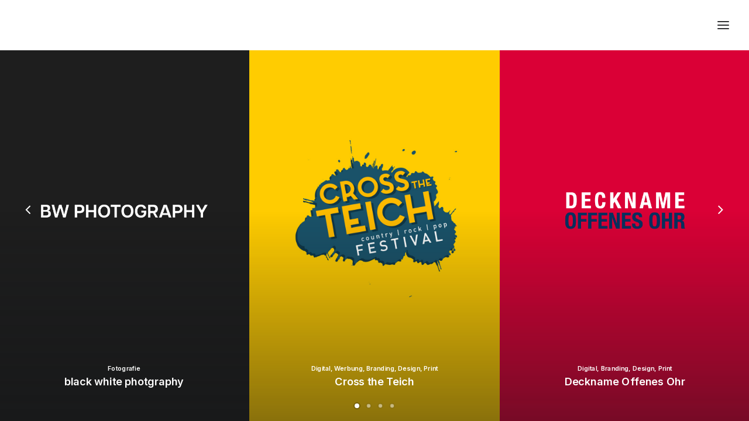

--- FILE ---
content_type: text/html; charset=UTF-8
request_url: https://dombrovsky.de/
body_size: 16002
content:
<!DOCTYPE html>
<html class="no-touch" lang="de" xmlns="http://www.w3.org/1999/xhtml">
<head>
<meta http-equiv="Content-Type" content="text/html; charset=UTF-8">
<meta name="viewport" content="width=device-width, initial-scale=1">
<link rel="profile" href="http://gmpg.org/xfn/11">
<link rel="pingback" href="https://dombrovsky.de/xmlrpc.php">
<title>dombrovsky portfolio</title>
<meta name='robots' content='max-image-preview:large' />
<meta name="dlm-version" content="5.1.4"><link rel='dns-prefetch' href='//fonts.googleapis.com' />
<link rel="alternate" type="application/rss+xml" title="dombrovsky portfolio &raquo; Feed" href="https://dombrovsky.de/feed/" />
<link rel="alternate" type="application/rss+xml" title="dombrovsky portfolio &raquo; Kommentar-Feed" href="https://dombrovsky.de/comments/feed/" />
<link rel="alternate" title="oEmbed (JSON)" type="application/json+oembed" href="https://dombrovsky.de/wp-json/oembed/1.0/embed?url=https%3A%2F%2Fdombrovsky.de%2F" />
<link rel="alternate" title="oEmbed (XML)" type="text/xml+oembed" href="https://dombrovsky.de/wp-json/oembed/1.0/embed?url=https%3A%2F%2Fdombrovsky.de%2F&#038;format=xml" />
<style id='wp-img-auto-sizes-contain-inline-css' type='text/css'>
img:is([sizes=auto i],[sizes^="auto," i]){contain-intrinsic-size:3000px 1500px}
/*# sourceURL=wp-img-auto-sizes-contain-inline-css */
</style>
<link rel='stylesheet' id='layerslider-css' href='https://dombrovsky.de/wp-content/plugins/LayerSlider/assets/static/layerslider/css/layerslider.css?ver=6.11.7' type='text/css' media='all' />
<style id='wp-emoji-styles-inline-css' type='text/css'>

	img.wp-smiley, img.emoji {
		display: inline !important;
		border: none !important;
		box-shadow: none !important;
		height: 1em !important;
		width: 1em !important;
		margin: 0 0.07em !important;
		vertical-align: -0.1em !important;
		background: none !important;
		padding: 0 !important;
	}
/*# sourceURL=wp-emoji-styles-inline-css */
</style>
<style id='wp-block-library-inline-css' type='text/css'>
:root{--wp-block-synced-color:#7a00df;--wp-block-synced-color--rgb:122,0,223;--wp-bound-block-color:var(--wp-block-synced-color);--wp-editor-canvas-background:#ddd;--wp-admin-theme-color:#007cba;--wp-admin-theme-color--rgb:0,124,186;--wp-admin-theme-color-darker-10:#006ba1;--wp-admin-theme-color-darker-10--rgb:0,107,160.5;--wp-admin-theme-color-darker-20:#005a87;--wp-admin-theme-color-darker-20--rgb:0,90,135;--wp-admin-border-width-focus:2px}@media (min-resolution:192dpi){:root{--wp-admin-border-width-focus:1.5px}}.wp-element-button{cursor:pointer}:root .has-very-light-gray-background-color{background-color:#eee}:root .has-very-dark-gray-background-color{background-color:#313131}:root .has-very-light-gray-color{color:#eee}:root .has-very-dark-gray-color{color:#313131}:root .has-vivid-green-cyan-to-vivid-cyan-blue-gradient-background{background:linear-gradient(135deg,#00d084,#0693e3)}:root .has-purple-crush-gradient-background{background:linear-gradient(135deg,#34e2e4,#4721fb 50%,#ab1dfe)}:root .has-hazy-dawn-gradient-background{background:linear-gradient(135deg,#faaca8,#dad0ec)}:root .has-subdued-olive-gradient-background{background:linear-gradient(135deg,#fafae1,#67a671)}:root .has-atomic-cream-gradient-background{background:linear-gradient(135deg,#fdd79a,#004a59)}:root .has-nightshade-gradient-background{background:linear-gradient(135deg,#330968,#31cdcf)}:root .has-midnight-gradient-background{background:linear-gradient(135deg,#020381,#2874fc)}:root{--wp--preset--font-size--normal:16px;--wp--preset--font-size--huge:42px}.has-regular-font-size{font-size:1em}.has-larger-font-size{font-size:2.625em}.has-normal-font-size{font-size:var(--wp--preset--font-size--normal)}.has-huge-font-size{font-size:var(--wp--preset--font-size--huge)}.has-text-align-center{text-align:center}.has-text-align-left{text-align:left}.has-text-align-right{text-align:right}.has-fit-text{white-space:nowrap!important}#end-resizable-editor-section{display:none}.aligncenter{clear:both}.items-justified-left{justify-content:flex-start}.items-justified-center{justify-content:center}.items-justified-right{justify-content:flex-end}.items-justified-space-between{justify-content:space-between}.screen-reader-text{border:0;clip-path:inset(50%);height:1px;margin:-1px;overflow:hidden;padding:0;position:absolute;width:1px;word-wrap:normal!important}.screen-reader-text:focus{background-color:#ddd;clip-path:none;color:#444;display:block;font-size:1em;height:auto;left:5px;line-height:normal;padding:15px 23px 14px;text-decoration:none;top:5px;width:auto;z-index:100000}html :where(.has-border-color){border-style:solid}html :where([style*=border-top-color]){border-top-style:solid}html :where([style*=border-right-color]){border-right-style:solid}html :where([style*=border-bottom-color]){border-bottom-style:solid}html :where([style*=border-left-color]){border-left-style:solid}html :where([style*=border-width]){border-style:solid}html :where([style*=border-top-width]){border-top-style:solid}html :where([style*=border-right-width]){border-right-style:solid}html :where([style*=border-bottom-width]){border-bottom-style:solid}html :where([style*=border-left-width]){border-left-style:solid}html :where(img[class*=wp-image-]){height:auto;max-width:100%}:where(figure){margin:0 0 1em}html :where(.is-position-sticky){--wp-admin--admin-bar--position-offset:var(--wp-admin--admin-bar--height,0px)}@media screen and (max-width:600px){html :where(.is-position-sticky){--wp-admin--admin-bar--position-offset:0px}}

/*# sourceURL=wp-block-library-inline-css */
</style><style id='global-styles-inline-css' type='text/css'>
:root{--wp--preset--aspect-ratio--square: 1;--wp--preset--aspect-ratio--4-3: 4/3;--wp--preset--aspect-ratio--3-4: 3/4;--wp--preset--aspect-ratio--3-2: 3/2;--wp--preset--aspect-ratio--2-3: 2/3;--wp--preset--aspect-ratio--16-9: 16/9;--wp--preset--aspect-ratio--9-16: 9/16;--wp--preset--color--black: #000000;--wp--preset--color--cyan-bluish-gray: #abb8c3;--wp--preset--color--white: #ffffff;--wp--preset--color--pale-pink: #f78da7;--wp--preset--color--vivid-red: #cf2e2e;--wp--preset--color--luminous-vivid-orange: #ff6900;--wp--preset--color--luminous-vivid-amber: #fcb900;--wp--preset--color--light-green-cyan: #7bdcb5;--wp--preset--color--vivid-green-cyan: #00d084;--wp--preset--color--pale-cyan-blue: #8ed1fc;--wp--preset--color--vivid-cyan-blue: #0693e3;--wp--preset--color--vivid-purple: #9b51e0;--wp--preset--gradient--vivid-cyan-blue-to-vivid-purple: linear-gradient(135deg,rgb(6,147,227) 0%,rgb(155,81,224) 100%);--wp--preset--gradient--light-green-cyan-to-vivid-green-cyan: linear-gradient(135deg,rgb(122,220,180) 0%,rgb(0,208,130) 100%);--wp--preset--gradient--luminous-vivid-amber-to-luminous-vivid-orange: linear-gradient(135deg,rgb(252,185,0) 0%,rgb(255,105,0) 100%);--wp--preset--gradient--luminous-vivid-orange-to-vivid-red: linear-gradient(135deg,rgb(255,105,0) 0%,rgb(207,46,46) 100%);--wp--preset--gradient--very-light-gray-to-cyan-bluish-gray: linear-gradient(135deg,rgb(238,238,238) 0%,rgb(169,184,195) 100%);--wp--preset--gradient--cool-to-warm-spectrum: linear-gradient(135deg,rgb(74,234,220) 0%,rgb(151,120,209) 20%,rgb(207,42,186) 40%,rgb(238,44,130) 60%,rgb(251,105,98) 80%,rgb(254,248,76) 100%);--wp--preset--gradient--blush-light-purple: linear-gradient(135deg,rgb(255,206,236) 0%,rgb(152,150,240) 100%);--wp--preset--gradient--blush-bordeaux: linear-gradient(135deg,rgb(254,205,165) 0%,rgb(254,45,45) 50%,rgb(107,0,62) 100%);--wp--preset--gradient--luminous-dusk: linear-gradient(135deg,rgb(255,203,112) 0%,rgb(199,81,192) 50%,rgb(65,88,208) 100%);--wp--preset--gradient--pale-ocean: linear-gradient(135deg,rgb(255,245,203) 0%,rgb(182,227,212) 50%,rgb(51,167,181) 100%);--wp--preset--gradient--electric-grass: linear-gradient(135deg,rgb(202,248,128) 0%,rgb(113,206,126) 100%);--wp--preset--gradient--midnight: linear-gradient(135deg,rgb(2,3,129) 0%,rgb(40,116,252) 100%);--wp--preset--font-size--small: 13px;--wp--preset--font-size--medium: 20px;--wp--preset--font-size--large: 36px;--wp--preset--font-size--x-large: 42px;--wp--preset--spacing--20: 0.44rem;--wp--preset--spacing--30: 0.67rem;--wp--preset--spacing--40: 1rem;--wp--preset--spacing--50: 1.5rem;--wp--preset--spacing--60: 2.25rem;--wp--preset--spacing--70: 3.38rem;--wp--preset--spacing--80: 5.06rem;--wp--preset--shadow--natural: 6px 6px 9px rgba(0, 0, 0, 0.2);--wp--preset--shadow--deep: 12px 12px 50px rgba(0, 0, 0, 0.4);--wp--preset--shadow--sharp: 6px 6px 0px rgba(0, 0, 0, 0.2);--wp--preset--shadow--outlined: 6px 6px 0px -3px rgb(255, 255, 255), 6px 6px rgb(0, 0, 0);--wp--preset--shadow--crisp: 6px 6px 0px rgb(0, 0, 0);}:where(.is-layout-flex){gap: 0.5em;}:where(.is-layout-grid){gap: 0.5em;}body .is-layout-flex{display: flex;}.is-layout-flex{flex-wrap: wrap;align-items: center;}.is-layout-flex > :is(*, div){margin: 0;}body .is-layout-grid{display: grid;}.is-layout-grid > :is(*, div){margin: 0;}:where(.wp-block-columns.is-layout-flex){gap: 2em;}:where(.wp-block-columns.is-layout-grid){gap: 2em;}:where(.wp-block-post-template.is-layout-flex){gap: 1.25em;}:where(.wp-block-post-template.is-layout-grid){gap: 1.25em;}.has-black-color{color: var(--wp--preset--color--black) !important;}.has-cyan-bluish-gray-color{color: var(--wp--preset--color--cyan-bluish-gray) !important;}.has-white-color{color: var(--wp--preset--color--white) !important;}.has-pale-pink-color{color: var(--wp--preset--color--pale-pink) !important;}.has-vivid-red-color{color: var(--wp--preset--color--vivid-red) !important;}.has-luminous-vivid-orange-color{color: var(--wp--preset--color--luminous-vivid-orange) !important;}.has-luminous-vivid-amber-color{color: var(--wp--preset--color--luminous-vivid-amber) !important;}.has-light-green-cyan-color{color: var(--wp--preset--color--light-green-cyan) !important;}.has-vivid-green-cyan-color{color: var(--wp--preset--color--vivid-green-cyan) !important;}.has-pale-cyan-blue-color{color: var(--wp--preset--color--pale-cyan-blue) !important;}.has-vivid-cyan-blue-color{color: var(--wp--preset--color--vivid-cyan-blue) !important;}.has-vivid-purple-color{color: var(--wp--preset--color--vivid-purple) !important;}.has-black-background-color{background-color: var(--wp--preset--color--black) !important;}.has-cyan-bluish-gray-background-color{background-color: var(--wp--preset--color--cyan-bluish-gray) !important;}.has-white-background-color{background-color: var(--wp--preset--color--white) !important;}.has-pale-pink-background-color{background-color: var(--wp--preset--color--pale-pink) !important;}.has-vivid-red-background-color{background-color: var(--wp--preset--color--vivid-red) !important;}.has-luminous-vivid-orange-background-color{background-color: var(--wp--preset--color--luminous-vivid-orange) !important;}.has-luminous-vivid-amber-background-color{background-color: var(--wp--preset--color--luminous-vivid-amber) !important;}.has-light-green-cyan-background-color{background-color: var(--wp--preset--color--light-green-cyan) !important;}.has-vivid-green-cyan-background-color{background-color: var(--wp--preset--color--vivid-green-cyan) !important;}.has-pale-cyan-blue-background-color{background-color: var(--wp--preset--color--pale-cyan-blue) !important;}.has-vivid-cyan-blue-background-color{background-color: var(--wp--preset--color--vivid-cyan-blue) !important;}.has-vivid-purple-background-color{background-color: var(--wp--preset--color--vivid-purple) !important;}.has-black-border-color{border-color: var(--wp--preset--color--black) !important;}.has-cyan-bluish-gray-border-color{border-color: var(--wp--preset--color--cyan-bluish-gray) !important;}.has-white-border-color{border-color: var(--wp--preset--color--white) !important;}.has-pale-pink-border-color{border-color: var(--wp--preset--color--pale-pink) !important;}.has-vivid-red-border-color{border-color: var(--wp--preset--color--vivid-red) !important;}.has-luminous-vivid-orange-border-color{border-color: var(--wp--preset--color--luminous-vivid-orange) !important;}.has-luminous-vivid-amber-border-color{border-color: var(--wp--preset--color--luminous-vivid-amber) !important;}.has-light-green-cyan-border-color{border-color: var(--wp--preset--color--light-green-cyan) !important;}.has-vivid-green-cyan-border-color{border-color: var(--wp--preset--color--vivid-green-cyan) !important;}.has-pale-cyan-blue-border-color{border-color: var(--wp--preset--color--pale-cyan-blue) !important;}.has-vivid-cyan-blue-border-color{border-color: var(--wp--preset--color--vivid-cyan-blue) !important;}.has-vivid-purple-border-color{border-color: var(--wp--preset--color--vivid-purple) !important;}.has-vivid-cyan-blue-to-vivid-purple-gradient-background{background: var(--wp--preset--gradient--vivid-cyan-blue-to-vivid-purple) !important;}.has-light-green-cyan-to-vivid-green-cyan-gradient-background{background: var(--wp--preset--gradient--light-green-cyan-to-vivid-green-cyan) !important;}.has-luminous-vivid-amber-to-luminous-vivid-orange-gradient-background{background: var(--wp--preset--gradient--luminous-vivid-amber-to-luminous-vivid-orange) !important;}.has-luminous-vivid-orange-to-vivid-red-gradient-background{background: var(--wp--preset--gradient--luminous-vivid-orange-to-vivid-red) !important;}.has-very-light-gray-to-cyan-bluish-gray-gradient-background{background: var(--wp--preset--gradient--very-light-gray-to-cyan-bluish-gray) !important;}.has-cool-to-warm-spectrum-gradient-background{background: var(--wp--preset--gradient--cool-to-warm-spectrum) !important;}.has-blush-light-purple-gradient-background{background: var(--wp--preset--gradient--blush-light-purple) !important;}.has-blush-bordeaux-gradient-background{background: var(--wp--preset--gradient--blush-bordeaux) !important;}.has-luminous-dusk-gradient-background{background: var(--wp--preset--gradient--luminous-dusk) !important;}.has-pale-ocean-gradient-background{background: var(--wp--preset--gradient--pale-ocean) !important;}.has-electric-grass-gradient-background{background: var(--wp--preset--gradient--electric-grass) !important;}.has-midnight-gradient-background{background: var(--wp--preset--gradient--midnight) !important;}.has-small-font-size{font-size: var(--wp--preset--font-size--small) !important;}.has-medium-font-size{font-size: var(--wp--preset--font-size--medium) !important;}.has-large-font-size{font-size: var(--wp--preset--font-size--large) !important;}.has-x-large-font-size{font-size: var(--wp--preset--font-size--x-large) !important;}
/*# sourceURL=global-styles-inline-css */
</style>

<style id='classic-theme-styles-inline-css' type='text/css'>
/*! This file is auto-generated */
.wp-block-button__link{color:#fff;background-color:#32373c;border-radius:9999px;box-shadow:none;text-decoration:none;padding:calc(.667em + 2px) calc(1.333em + 2px);font-size:1.125em}.wp-block-file__button{background:#32373c;color:#fff;text-decoration:none}
/*# sourceURL=/wp-includes/css/classic-themes.min.css */
</style>
<link rel='stylesheet' id='uncodefont-google-css' href='//fonts.googleapis.com/css?family=Lora%3Aregular%2Citalic%2C700%2C700italic%7CRoboto+Condensed%3A300%2C300italic%2Cregular%2Citalic%2C700%2C700italic%7CCormorant%3A300%2C300italic%2Cregular%2Citalic%2C500%2C500italic%2C600%2C600italic%2C700%2C700italic%7CInter%3A100%2C200%2C300%2Cregular%2C500%2C600%2C700%2C800%2C900%7CDM+Sans%3Aregular%2Citalic%2C500%2C500italic%2C700%2C700italic%7CRoboto+Mono%3A100%2C200%2C300%2Cregular%2C500%2C600%2C700%2C100italic%2C200italic%2C300italic%2Citalic%2C500italic%2C600italic%2C700italic%7CJost%3A100%2C200%2C300%2Cregular%2C500%2C600%2C700%2C800%2C900%2C100italic%2C200italic%2C300italic%2Citalic%2C500italic%2C600italic%2C700italic%2C800italic%2C900italic%7CSpace+Grotesk%3A300%2Cregular%2C500%2C600%2C700%7CUrbanist%3A100%2C200%2C300%2Cregular%2C500%2C600%2C700%2C800%2C900%2C100italic%2C200italic%2C300italic%2Citalic%2C500italic%2C600italic%2C700italic%2C800italic%2C900italic&#038;subset=vietnamese%2Ccyrillic%2Clatin%2Ccyrillic-ext%2Clatin-ext%2Cgreek%2Cgreek-ext&#038;ver=2.9.4.4' type='text/css' media='all' />
<link rel='stylesheet' id='uncode-privacy-css' href='https://dombrovsky.de/wp-content/plugins/uncode-privacy/assets/css/uncode-privacy-public.css?ver=2.2.7' type='text/css' media='all' />
<link rel='stylesheet' id='uncode-style-css' href='https://dombrovsky.de/wp-content/themes/uncode/library/css/style.css?ver=1491021016' type='text/css' media='all' />
<style id='uncode-style-inline-css' type='text/css'>

@media (min-width: 960px) { .limit-width { max-width: 1200px; margin: auto;}}
body.menu-custom-padding .col-lg-0.logo-container, body.menu-custom-padding .col-lg-2.logo-container, body.menu-custom-padding .col-lg-12 .logo-container, body.menu-custom-padding .col-lg-4.logo-container { padding-top: 36px; padding-bottom: 36px; }
body.menu-custom-padding .col-lg-0.logo-container.shrinked, body.menu-custom-padding .col-lg-2.logo-container.shrinked, body.menu-custom-padding .col-lg-12 .logo-container.shrinked, body.menu-custom-padding .col-lg-4.logo-container.shrinked { padding-top: 27px; padding-bottom: 27px; }
@media (max-width: 959px) { body.menu-custom-padding .menu-container .logo-container { padding-top: 27px !important; padding-bottom: 27px !important; } }
#changer-back-color { transition: background-color 1000ms cubic-bezier(0.25, 1, 0.5, 1) !important; } #changer-back-color > div { transition: opacity 1000ms cubic-bezier(0.25, 1, 0.5, 1) !important; } body.bg-changer-init.disable-hover .main-wrapper .style-light,  body.bg-changer-init.disable-hover .main-wrapper .style-light h1,  body.bg-changer-init.disable-hover .main-wrapper .style-light h2, body.bg-changer-init.disable-hover .main-wrapper .style-light h3, body.bg-changer-init.disable-hover .main-wrapper .style-light h4, body.bg-changer-init.disable-hover .main-wrapper .style-light h5, body.bg-changer-init.disable-hover .main-wrapper .style-light h6, body.bg-changer-init.disable-hover .main-wrapper .style-light a, body.bg-changer-init.disable-hover .main-wrapper .style-dark, body.bg-changer-init.disable-hover .main-wrapper .style-dark h1, body.bg-changer-init.disable-hover .main-wrapper .style-dark h2, body.bg-changer-init.disable-hover .main-wrapper .style-dark h3, body.bg-changer-init.disable-hover .main-wrapper .style-dark h4, body.bg-changer-init.disable-hover .main-wrapper .style-dark h5, body.bg-changer-init.disable-hover .main-wrapper .style-dark h6, body.bg-changer-init.disable-hover .main-wrapper .style-dark a { transition: color 1000ms cubic-bezier(0.25, 1, 0.5, 1) !important; }
/*# sourceURL=uncode-style-inline-css */
</style>
<link rel='stylesheet' id='uncode-icons-css' href='https://dombrovsky.de/wp-content/themes/uncode/library/css/uncode-icons.css?ver=1491021016' type='text/css' media='all' />
<link rel='stylesheet' id='uncode-custom-style-css' href='https://dombrovsky.de/wp-content/themes/uncode/library/css/style-custom.css?ver=1491021016' type='text/css' media='all' />
<script type="text/javascript" src="https://dombrovsky.de/wp-includes/js/jquery/jquery.min.js?ver=3.7.1" id="jquery-core-js"></script>
<script type="text/javascript" src="https://dombrovsky.de/wp-includes/js/jquery/jquery-migrate.min.js?ver=3.4.1" id="jquery-migrate-js"></script>
<script type="text/javascript" id="layerslider-utils-js-extra">
/* <![CDATA[ */
var LS_Meta = {"v":"6.11.7","fixGSAP":"1"};
//# sourceURL=layerslider-utils-js-extra
/* ]]> */
</script>
<script type="text/javascript" src="https://dombrovsky.de/wp-content/plugins/LayerSlider/assets/static/layerslider/js/layerslider.utils.js?ver=6.11.7" id="layerslider-utils-js"></script>
<script type="text/javascript" src="https://dombrovsky.de/wp-content/plugins/LayerSlider/assets/static/layerslider/js/layerslider.kreaturamedia.jquery.js?ver=6.11.7" id="layerslider-js"></script>
<script type="text/javascript" src="https://dombrovsky.de/wp-content/plugins/LayerSlider/assets/static/layerslider/js/layerslider.transitions.js?ver=6.11.7" id="layerslider-transitions-js"></script>
<script type="text/javascript" src="/wp-content/themes/uncode/library/js/ai-uncode.js" id="uncodeAI" data-home="/" data-path="/" data-breakpoints-images="258,516,720,1032,1440,2064,2880" id="ai-uncode-js"></script>
<script type="text/javascript" id="uncode-init-js-extra">
/* <![CDATA[ */
var SiteParameters = {"days":"days","hours":"hours","minutes":"minutes","seconds":"seconds","constant_scroll":"on","scroll_speed":"12.25","parallax_factor":"0.1","loading":"Loading\u2026","slide_name":"slide","slide_footer":"footer","ajax_url":"https://dombrovsky.de/wp-admin/admin-ajax.php","nonce_adaptive_images":"39e357e202","nonce_srcset_async":"fa6158f84d","enable_debug":"","block_mobile_videos":"","is_frontend_editor":"","main_width":["1200","px"],"mobile_parallax_allowed":"","listen_for_screen_update":"1","wireframes_plugin_active":"1","sticky_elements":"on","resize_quality":"70","register_metadata":"","bg_changer_time":"1000","update_wc_fragments":"1","optimize_shortpixel_image":"","menu_mobile_offcanvas_gap":"45","custom_cursor_selector":"[href], .trigger-overlay, .owl-next, .owl-prev, .owl-dot, input[type=\"submit\"], input[type=\"checkbox\"], button[type=\"submit\"], a[class^=\"ilightbox\"], .ilightbox-thumbnail, .ilightbox-prev, .ilightbox-next, .overlay-close, .unmodal-close, .qty-inset \u003E span, .share-button li, .uncode-post-titles .tmb.tmb-click-area, .btn-link, .tmb-click-row .t-inside, .lg-outer button, .lg-thumb img, a[data-lbox], .uncode-close-offcanvas-overlay, .uncode-nav-next, .uncode-nav-prev, .uncode-nav-index","mobile_parallax_animation":"","lbox_enhanced":"","native_media_player":"","vimeoPlayerParams":"?autoplay=0","ajax_filter_key_search":"key","ajax_filter_key_unfilter":"unfilter","index_pagination_disable_scroll":"","index_pagination_scroll_to":"","uncode_wc_popup_cart_qty":"","disable_hover_hack":"","uncode_nocookie":"","menuHideOnClick":"1","smoothScroll":"on","smoothScrollDisableHover":"","smoothScrollQuery":"960","uncode_force_onepage_dots":"","uncode_smooth_scroll_safe":"","uncode_lb_add_galleries":", .gallery","uncode_lb_add_items":", .gallery .gallery-item a","uncode_prev_label":"Previous","uncode_next_label":"Next","uncode_slide_label":"Slide","uncode_share_label":"Share on %","uncode_has_ligatures":"","uncode_is_accessible":"","uncode_carousel_itemSelector":"*:not(.hidden)","uncode_adaptive":"1","ai_breakpoints":"258,516,720,1032,1440,2064,2880","uncode_limit_width":"1200px"};
//# sourceURL=uncode-init-js-extra
/* ]]> */
</script>
<script type="text/javascript" src="https://dombrovsky.de/wp-content/themes/uncode/library/js/init.js?ver=1491021016" id="uncode-init-js"></script>
<script></script><meta name="generator" content="Powered by LayerSlider 6.11.7 - Multi-Purpose, Responsive, Parallax, Mobile-Friendly Slider Plugin for WordPress." />
<!-- LayerSlider updates and docs at: https://layerslider.kreaturamedia.com -->
<link rel="https://api.w.org/" href="https://dombrovsky.de/wp-json/" /><link rel="alternate" title="JSON" type="application/json" href="https://dombrovsky.de/wp-json/wp/v2/pages/106506" /><link rel="EditURI" type="application/rsd+xml" title="RSD" href="https://dombrovsky.de/xmlrpc.php?rsd" />
<meta name="generator" content="WordPress 6.9" />
<link rel="canonical" href="https://dombrovsky.de/" />
<link rel='shortlink' href='https://dombrovsky.de/' />
<style type="text/css">.recentcomments a{display:inline !important;padding:0 !important;margin:0 !important;}</style><style data-type="vc_custom-css">/* For demo purpose remove the animation from the product since this Content Block is already used by other layouts */
#gallery-106590 .uncol {
	opacity: 1 !important;
	animation: none !important;
}</style><meta name="generator" content="Powered by Slider Revolution 6.7.38 - responsive, Mobile-Friendly Slider Plugin for WordPress with comfortable drag and drop interface." />
<link rel="icon" href="https://dombrovsky.de/wp-content/uploads/2025/10/cropped-favicon_dd-32x32.png" sizes="32x32" />
<link rel="icon" href="https://dombrovsky.de/wp-content/uploads/2025/10/cropped-favicon_dd-192x192.png" sizes="192x192" />
<link rel="apple-touch-icon" href="https://dombrovsky.de/wp-content/uploads/2025/10/cropped-favicon_dd-180x180.png" />
<meta name="msapplication-TileImage" content="https://dombrovsky.de/wp-content/uploads/2025/10/cropped-favicon_dd-270x270.png" />
<script>function setREVStartSize(e){
			//window.requestAnimationFrame(function() {
				window.RSIW = window.RSIW===undefined ? window.innerWidth : window.RSIW;
				window.RSIH = window.RSIH===undefined ? window.innerHeight : window.RSIH;
				try {
					var pw = document.getElementById(e.c).parentNode.offsetWidth,
						newh;
					pw = pw===0 || isNaN(pw) || (e.l=="fullwidth" || e.layout=="fullwidth") ? window.RSIW : pw;
					e.tabw = e.tabw===undefined ? 0 : parseInt(e.tabw);
					e.thumbw = e.thumbw===undefined ? 0 : parseInt(e.thumbw);
					e.tabh = e.tabh===undefined ? 0 : parseInt(e.tabh);
					e.thumbh = e.thumbh===undefined ? 0 : parseInt(e.thumbh);
					e.tabhide = e.tabhide===undefined ? 0 : parseInt(e.tabhide);
					e.thumbhide = e.thumbhide===undefined ? 0 : parseInt(e.thumbhide);
					e.mh = e.mh===undefined || e.mh=="" || e.mh==="auto" ? 0 : parseInt(e.mh,0);
					if(e.layout==="fullscreen" || e.l==="fullscreen")
						newh = Math.max(e.mh,window.RSIH);
					else{
						e.gw = Array.isArray(e.gw) ? e.gw : [e.gw];
						for (var i in e.rl) if (e.gw[i]===undefined || e.gw[i]===0) e.gw[i] = e.gw[i-1];
						e.gh = e.el===undefined || e.el==="" || (Array.isArray(e.el) && e.el.length==0)? e.gh : e.el;
						e.gh = Array.isArray(e.gh) ? e.gh : [e.gh];
						for (var i in e.rl) if (e.gh[i]===undefined || e.gh[i]===0) e.gh[i] = e.gh[i-1];
											
						var nl = new Array(e.rl.length),
							ix = 0,
							sl;
						e.tabw = e.tabhide>=pw ? 0 : e.tabw;
						e.thumbw = e.thumbhide>=pw ? 0 : e.thumbw;
						e.tabh = e.tabhide>=pw ? 0 : e.tabh;
						e.thumbh = e.thumbhide>=pw ? 0 : e.thumbh;
						for (var i in e.rl) nl[i] = e.rl[i]<window.RSIW ? 0 : e.rl[i];
						sl = nl[0];
						for (var i in nl) if (sl>nl[i] && nl[i]>0) { sl = nl[i]; ix=i;}
						var m = pw>(e.gw[ix]+e.tabw+e.thumbw) ? 1 : (pw-(e.tabw+e.thumbw)) / (e.gw[ix]);
						newh =  (e.gh[ix] * m) + (e.tabh + e.thumbh);
					}
					var el = document.getElementById(e.c);
					if (el!==null && el) el.style.height = newh+"px";
					el = document.getElementById(e.c+"_wrapper");
					if (el!==null && el) {
						el.style.height = newh+"px";
						el.style.display = "block";
					}
				} catch(e){
					console.log("Failure at Presize of Slider:" + e)
				}
			//});
		  };</script>
<noscript><style> .wpb_animate_when_almost_visible { opacity: 1; }</style></noscript><link rel='stylesheet' id='rs-plugin-settings-css' href='//dombrovsky.de/wp-content/plugins/revslider/sr6/assets/css/rs6.css?ver=6.7.38' type='text/css' media='all' />
<style id='rs-plugin-settings-inline-css' type='text/css'>
#rs-demo-id {}
/*# sourceURL=rs-plugin-settings-inline-css */
</style>
</head>
<body class="home wp-singular page-template-default page page-id-106506 wp-theme-uncode  style-color-wayh-bg hormenu-position-left megamenu-full-submenu header-full-width vmenu-center vmenu-top vmenu-middle menu-overlay main-center-align menu-mobile-transparent menu-custom-padding menu-sticky-mobile menu-mobile-centered menu-mobile-animated mobile-parallax-not-allowed ilb-no-bounce unreg qw-body-scroll-disabled no-qty-fx wpb-js-composer js-comp-ver-8.5 vc_responsive" data-border="0">

			<div id="vh_layout_help"></div>
		<div id="uncode-custom-cursor" class="diff-style link-only" data-cursor="" data-skin="light"><span></span><span class="title-tooltip"><span></span></span><span></span></div>
		<div id="uncode-custom-cursor-pilot" class="diff-style link-only" data-cursor="" data-skin="light"><span></span><span></span></div>
		<script type="text/javascript">UNCODE.initCursor();</script>

<div class="body-borders" data-border="0"><div class="top-border body-border-shadow"></div><div class="right-border body-border-shadow"></div><div class="bottom-border body-border-shadow"></div><div class="left-border body-border-shadow"></div><div class="top-border style-color-prif-bg"></div><div class="right-border style-color-prif-bg"></div><div class="bottom-border style-color-prif-bg"></div><div class="left-border style-color-prif-bg"></div></div>	<div class="box-wrapper">
		<div class="box-container">
		<script type="text/javascript" id="initBox">UNCODE.initBox();</script>
		<div class="menu-wrapper menu-sticky-mobile">
													<span class="menu-container-ghost-bg style-color-xsdn-bg menu-no-borders"></span>
													<div id="masthead" class="navbar menu-primary menu-light submenu-light menu-transparent menu-add-padding style-light-original single-h-padding style-light-override menu-absolute menu-with-logo">
														<div class="menu-container style-color-xsdn-bg menu-no-borders" role="banner">
															<div class="row-menu row-offcanvas">
																<div class="row-menu-inner row-brand menu-horizontal-inner"><div id="logo-container-mobile" class="col-lg-0 logo-container middle">
																		<div id="main-logo" class="navbar-header style-light">
																			<a href="https://dombrovsky.de/" class="navbar-brand" data-padding-shrink ="27" data-minheight="14" aria-label="dombrovsky portfolio"><div class="logo-image main-logo logo-skinnable" data-maxheight="14" style="height: 14px;"><img fetchpriority="high" decoding="async" src="https://dombrovsky.de/wp-content/uploads/2021/04/dombrovsky.png" alt="logo" width="950" height="150" class="img-responsive" /></div></a>
																		</div>
																	</div>
																	<div class="mmb-container"><div class="mobile-additional-icons"></div><div class="mobile-menu-button menu-button-overlay no-toggle mobile-menu-button-light lines-button trigger-overlay" data-area="menu" data-container="main-container" aria-label="Open menu" role="button" tabindex="0"><span class="lines"><span></span></span></div></div></div>
															</div></div>
													</div>
												</div><div class="overlay overlay-sequential overlay-menu" data-area="menu" data-container="main-container">
														<div class="overlay-bg style-light-bg"></div>
														<div class="main-header">
															<div class="vmenu-container menu-container style-light menu-no-arrows menu-primary menu-light submenu-light menu-transparent style-light-original single-h-padding" role="navigation" data-lenis-prevent>
																<div class="row row-parent">
																	<div class="row-inner">
																		<div class="menu-sidebar main-menu-container">
																			<div class="navbar-main">
																				<div class="menu-sidebar-inner">
																					<div class="menu-accordion menu-accordion-primary"><ul id="menu-main-menu-2" class="menu-primary-inner menu-smart sm sm-vertical" role="menu"><li role="menuitem"  class="menu-item menu-item-type-post_type menu-item-object-page menu-item-home current-menu-item page_item page-item-106506 current_page_item menu-item-111166 active menu-item-link"><a href="https://dombrovsky.de/">start<i class="fa fa-angle-right fa-dropdown"></i></a></li>
<li role="menuitem"  class="menu-item menu-item-type-post_type menu-item-object-page menu-item-88198 menu-item-link"><a href="https://dombrovsky.de/impressum/">impressum<i class="fa fa-angle-right fa-dropdown"></i></a></li>
</ul></div><div class="uncode-close-offcanvas-mobile lines-button close navbar-mobile-el"><span class="lines"></span></div><div class="menu-accordion menu-accordion-extra-icons"><ul class="menu-smart sm sm-vertical menu-smart-social" role="menu"><li role="menuitem" class="menu-item-link social-icon social-189453"><a href="instagram.com/daniel_depunkt/" class="social-menu-link" role="button" target="_blank"><i class="fa fa-instagram" role="presentation"></i></a></li><li role="menuitem" class="menu-item-link social-icon social-202861"><a href="mailto:daniel@dombrovsky.de" class="social-menu-link" role="button" target="_blank"><i class="fa fa-mail" role="presentation"></i></a></li></ul></div></div>
																			</div>
													 					</div>
																	</div>
																</div>
															</div>
														</div>
													</div>			<script type="text/javascript" id="fixMenuHeight">UNCODE.fixMenuHeight();</script>
						<div class="main-wrapper">
				<div class="main-container">
					<div class="page-wrapper" role="main">
						<div class="sections-container" id="sections-container">
<div id="page-header"><div class="remove-menu-padding remove-menu-padding-mobile header-wrapper header-uncode-block">
									<div data-parent="true" class="vc_row style-color-wayh-bg row-container onepage-section" data-label="blog" data-name="blog" id="row-unique-0"><div class="row no-top-padding no-bottom-padding no-h-padding full-width row-parent row-header" data-height-ratio="full"><div class="wpb_row row-inner"><div class="wpb_column pos-top pos-center align_left column_parent col-lg-12 single-internal-gutter"><div class="uncol style-dark"  ><div class="uncoltable"><div class="uncell no-block-padding" ><div class="uncont" ><div class="owl-carousel-wrapper" >
													<div class="owl-carousel-container owl-carousel-loading no-gutter" >												<div id="index-36613222" class="owl-carousel owl-element owl-height-viewport owl-dots-inside owl-dots-single-block-padding owl-dots-align-center" data-loop="true" data-dots="true" data-dotsmobile="true" data-nav="true" data-navmobile="true" data-navskin="light" data-navspeed="200" data-autoplay="false" data-stagepadding="0" data-lg="3" data-md="2" data-sm="1" data-vp-height="100">			<div class="tmb tmb-carousel atc-typography-inherit tmb-iso-h33 tmb-light tmb-overlay-gradient-bottom tmb-text-showed tmb-overlay-showed tmb-overlay-bottom tmb-overlay-text-center tmb-overlay-text-mobile-center tmb-text-space-reduced tmb-image-anim  grid-cat-37 tmb-id-88165 tmb-media-first tmb-media-last tmb-content-overlay tmb-no-bg" ><div class="t-inside animate_when_almost_visible right-t-left" data-delay="400" data-speed="200" data-cursor="icon-light"><div class="t-entry-visual"><div class="t-entry-visual-tc"><div class="t-entry-visual-cont"><a href="https://dombrovsky.de/portfolio/bw-photography/" target="_self" data-lb-index="0"><div class="t-entry-visual-overlay"><div class="t-entry-visual-overlay-in style-color-wayh-bg" style="opacity: 0.5;"></div></div><div class="t-overlay-wrap"><div class="t-overlay-inner">
														<div class="t-overlay-content">
															<div class="t-overlay-text double-block-padding"><div class="t-entry"><p class="t-entry-meta"><span class="t-entry-category"><span class="t-entry-cat-single"><span class="">Fotografie</span></span></span></p><h3 class="t-entry-title h4 title-scale ">black white photgraphy</h3><div class="spacer spacer-one double-space"></div></div></div></div></div></div><div class="t-background-cover adaptive-async" style="background-image:url('https://dombrovsky.de/wp-content/uploads/2021/04/photographystarter-uai-258x459.jpg')" data-uniqueid="111412-186324" data-guid="https://dombrovsky.de/wp-content/uploads/2021/04/photographystarter.jpg" data-path="2021/04/photographystarter.jpg" data-width="1440" data-height="2560" data-singlew="12" data-singleh="" data-crop="1"></div></a></div>
					</div>
				</div></div></div><div class="tmb tmb-carousel atc-typography-inherit tmb-iso-h33 tmb-light tmb-overlay-gradient-bottom tmb-text-showed tmb-overlay-showed tmb-overlay-bottom tmb-overlay-text-center tmb-overlay-text-mobile-center tmb-text-space-reduced tmb-image-anim  grid-cat-33 grid-cat-34 grid-cat-35 grid-cat-36 grid-cat-95 tmb-id-88115 tmb-media-first tmb-media-last tmb-content-overlay tmb-no-bg" ><div class="t-inside animate_when_almost_visible right-t-left" data-delay="400" data-speed="200" data-cursor="icon-light"><div class="t-entry-visual"><div class="t-entry-visual-tc"><div class="t-entry-visual-cont"><a href="https://dombrovsky.de/portfolio/cross-the-teich/" target="_self" data-lb-index="1"><div class="t-entry-visual-overlay"><div class="t-entry-visual-overlay-in style-color-wayh-bg" style="opacity: 0.5;"></div></div><div class="t-overlay-wrap"><div class="t-overlay-inner">
														<div class="t-overlay-content">
															<div class="t-overlay-text double-block-padding"><div class="t-entry"><p class="t-entry-meta"><span class="t-entry-category"><span class="t-entry-cat-single"><span>Digital</span></span><span class="cat-comma">,</span></span><span class="t-entry-category"><span class="t-entry-cat-single"><span class="">Werbung</span></span><span class="cat-comma">,</span></span><span class="t-entry-category"><span class="t-entry-cat-single"><span class="">Branding</span></span><span class="cat-comma">,</span></span><span class="t-entry-category"><span class="t-entry-cat-single"><span class="">Design</span></span><span class="cat-comma">,</span></span><span class="t-entry-category"><span class="t-entry-cat-single"><span>Print</span></span></span></p><h3 class="t-entry-title h4 title-scale ">Cross the Teich</h3><div class="spacer spacer-one double-space"></div></div></div></div></div></div><div class="t-background-cover adaptive-async" style="background-image:url('https://dombrovsky.de/wp-content/uploads/2021/04/cttstarter-uai-258x459.jpg')" data-uniqueid="111415-647817" data-guid="https://dombrovsky.de/wp-content/uploads/2021/04/cttstarter.jpg" data-path="2021/04/cttstarter.jpg" data-width="1080" data-height="1920" data-singlew="12" data-singleh="" data-crop="1"></div></a></div>
					</div>
				</div></div></div><div class="tmb tmb-carousel atc-typography-inherit tmb-iso-h33 tmb-light tmb-overlay-gradient-bottom tmb-text-showed tmb-overlay-showed tmb-overlay-bottom tmb-overlay-text-center tmb-overlay-text-mobile-center tmb-text-space-reduced tmb-image-anim  grid-cat-33 grid-cat-35 grid-cat-36 grid-cat-95 tmb-id-88111 tmb-media-first tmb-media-last tmb-content-overlay tmb-no-bg" ><div class="t-inside animate_when_almost_visible right-t-left" data-delay="400" data-speed="200" data-cursor="icon-light"><div class="t-entry-visual"><div class="t-entry-visual-tc"><div class="t-entry-visual-cont"><a href="https://dombrovsky.de/portfolio/deckname-offenes-ohr/" target="_self" data-lb-index="2"><div class="t-entry-visual-overlay"><div class="t-entry-visual-overlay-in style-color-wayh-bg" style="opacity: 0.5;"></div></div><div class="t-overlay-wrap"><div class="t-overlay-inner">
														<div class="t-overlay-content">
															<div class="t-overlay-text double-block-padding"><div class="t-entry"><p class="t-entry-meta"><span class="t-entry-category"><span class="t-entry-cat-single"><span>Digital</span></span><span class="cat-comma">,</span></span><span class="t-entry-category"><span class="t-entry-cat-single"><span class="">Branding</span></span><span class="cat-comma">,</span></span><span class="t-entry-category"><span class="t-entry-cat-single"><span class="">Design</span></span><span class="cat-comma">,</span></span><span class="t-entry-category"><span class="t-entry-cat-single"><span>Print</span></span></span></p><h3 class="t-entry-title h4 title-scale ">Deckname Offenes Ohr</h3><div class="spacer spacer-one double-space"></div></div></div></div></div></div><div class="t-background-cover adaptive-async" style="background-image:url('https://dombrovsky.de/wp-content/uploads/2014/12/decknamestarter-uai-258x459.jpg')" data-uniqueid="111407-118338" data-guid="https://dombrovsky.de/wp-content/uploads/2014/12/decknamestarter.jpg" data-path="2014/12/decknamestarter.jpg" data-width="1440" data-height="2560" data-singlew="12" data-singleh="" data-crop="1"></div></a></div>
					</div>
				</div></div></div><div class="tmb tmb-carousel atc-typography-inherit tmb-iso-h33 tmb-light tmb-overlay-gradient-bottom tmb-text-showed tmb-overlay-showed tmb-overlay-bottom tmb-overlay-text-center tmb-overlay-text-mobile-center tmb-text-space-reduced tmb-image-anim  grid-cat-33 grid-cat-35 grid-cat-36 grid-cat-37 tmb-id-88125 tmb-media-first tmb-media-last tmb-content-overlay tmb-no-bg" ><div class="t-inside animate_when_almost_visible right-t-left" data-delay="400" data-speed="200" data-cursor="icon-light"><div class="t-entry-visual"><div class="t-entry-visual-tc"><div class="t-entry-visual-cont"><a href="https://dombrovsky.de/portfolio/cahok/" target="_self" data-lb-index="3"><div class="t-entry-visual-overlay"><div class="t-entry-visual-overlay-in style-color-wayh-bg" style="opacity: 0.5;"></div></div><div class="t-overlay-wrap"><div class="t-overlay-inner">
														<div class="t-overlay-content">
															<div class="t-overlay-text double-block-padding"><div class="t-entry"><p class="t-entry-meta"><span class="t-entry-category"><span class="t-entry-cat-single"><span>Digital</span></span><span class="cat-comma">,</span></span><span class="t-entry-category"><span class="t-entry-cat-single"><span class="">Branding</span></span><span class="cat-comma">,</span></span><span class="t-entry-category"><span class="t-entry-cat-single"><span class="">Design</span></span><span class="cat-comma">,</span></span><span class="t-entry-category"><span class="t-entry-cat-single"><span class="">Fotografie</span></span></span></p><h3 class="t-entry-title h4 title-scale ">cahok</h3><div class="spacer spacer-one double-space"></div></div></div></div></div></div><div class="t-background-cover adaptive-async" style="background-image:url('https://dombrovsky.de/wp-content/uploads/2021/04/cahokstarter-uai-258x459.jpg')" data-uniqueid="111401-143694" data-guid="https://dombrovsky.de/wp-content/uploads/2021/04/cahokstarter.jpg" data-path="2021/04/cahokstarter.jpg" data-width="1440" data-height="2560" data-singlew="12" data-singleh="" data-crop="1"></div></a></div>
					</div>
				</div></div></div><div class="tmb tmb-carousel atc-typography-inherit tmb-iso-h33 tmb-light tmb-overlay-gradient-bottom tmb-text-showed tmb-overlay-showed tmb-overlay-bottom tmb-overlay-text-center tmb-overlay-text-mobile-center tmb-text-space-reduced tmb-image-anim  grid-cat-33 grid-cat-37 tmb-id-88180 tmb-media-first tmb-media-last tmb-content-overlay tmb-no-bg" ><div class="t-inside animate_when_almost_visible right-t-left" data-delay="400" data-speed="200" data-cursor="icon-light"><div class="t-entry-visual"><div class="t-entry-visual-tc"><div class="t-entry-visual-cont"><a href="https://dombrovsky.de/portfolio/scripted-paradise/" target="_self" data-lb-index="4"><div class="t-entry-visual-overlay"><div class="t-entry-visual-overlay-in style-color-wayh-bg" style="opacity: 0.5;"></div></div><div class="t-overlay-wrap"><div class="t-overlay-inner">
														<div class="t-overlay-content">
															<div class="t-overlay-text double-block-padding"><div class="t-entry"><p class="t-entry-meta"><span class="t-entry-category"><span class="t-entry-cat-single"><span>Digital</span></span><span class="cat-comma">,</span></span><span class="t-entry-category"><span class="t-entry-cat-single"><span class="">Fotografie</span></span></span></p><h3 class="t-entry-title h4 title-scale ">scripted paradise</h3><div class="spacer spacer-one double-space"></div></div></div></div></div></div><div class="t-background-cover adaptive-async" style="background-image:url('https://dombrovsky.de/wp-content/uploads/2021/04/scriptedstarter-uai-258x459.jpg')" data-uniqueid="111404-137298" data-guid="https://dombrovsky.de/wp-content/uploads/2021/04/scriptedstarter.jpg" data-path="2021/04/scriptedstarter.jpg" data-width="1440" data-height="2560" data-singlew="12" data-singleh="" data-crop="1"></div></a></div>
					</div>
				</div></div></div><div class="tmb tmb-carousel atc-typography-inherit tmb-iso-h33 tmb-light tmb-overlay-gradient-bottom tmb-text-showed tmb-overlay-showed tmb-overlay-bottom tmb-overlay-text-center tmb-overlay-text-mobile-center tmb-text-space-reduced tmb-image-anim  grid-cat-35 grid-cat-36 grid-cat-37 grid-cat-96 tmb-id-111366 tmb-media-first tmb-media-last tmb-content-overlay tmb-no-bg" ><div class="t-inside animate_when_almost_visible right-t-left" data-delay="400" data-speed="200" data-cursor="icon-light"><div class="t-entry-visual"><div class="t-entry-visual-tc"><div class="t-entry-visual-cont"><a href="https://dombrovsky.de/portfolio/heimild_wax/" target="_self" data-lb-index="5"><div class="t-entry-visual-overlay"><div class="t-entry-visual-overlay-in style-color-wayh-bg" style="opacity: 0.5;"></div></div><div class="t-overlay-wrap"><div class="t-overlay-inner">
														<div class="t-overlay-content">
															<div class="t-overlay-text double-block-padding"><div class="t-entry"><p class="t-entry-meta"><span class="t-entry-category"><span class="t-entry-cat-single"><span class="">Branding</span></span><span class="cat-comma">,</span></span><span class="t-entry-category"><span class="t-entry-cat-single"><span class="">Design</span></span><span class="cat-comma">,</span></span><span class="t-entry-category"><span class="t-entry-cat-single"><span class="">Fotografie</span></span><span class="cat-comma">,</span></span><span class="t-entry-category"><span class="t-entry-cat-single"><span class="">3D</span></span></span></p><h3 class="t-entry-title h4 title-scale ">HEIMILD</h3><div class="spacer spacer-one double-space"></div></div></div></div></div></div><div class="t-background-cover adaptive-async" style="background-image:url('https://dombrovsky.de/wp-content/uploads/2025/10/heimildstarter-uai-258x459.jpg')" data-uniqueid="111402-193063" data-guid="https://dombrovsky.de/wp-content/uploads/2025/10/heimildstarter.jpg" data-path="2025/10/heimildstarter.jpg" data-width="1440" data-height="2560" data-singlew="12" data-singleh="" data-crop="1"></div></a></div>
					</div>
				</div></div></div><div class="tmb tmb-carousel atc-typography-inherit tmb-iso-h33 tmb-light tmb-overlay-gradient-bottom tmb-text-showed tmb-overlay-showed tmb-overlay-bottom tmb-overlay-text-center tmb-overlay-text-mobile-center tmb-text-space-reduced tmb-image-anim  grid-cat-36 grid-cat-96 tmb-id-111312 tmb-media-first tmb-media-last tmb-content-overlay tmb-no-bg" ><div class="t-inside animate_when_almost_visible right-t-left" data-delay="400" data-speed="200" data-cursor="icon-light"><div class="t-entry-visual"><div class="t-entry-visual-tc"><div class="t-entry-visual-cont"><a href="https://dombrovsky.de/portfolio/isbjerg/" target="_self" data-lb-index="6"><div class="t-entry-visual-overlay"><div class="t-entry-visual-overlay-in style-color-wayh-bg" style="opacity: 0.5;"></div></div><div class="t-overlay-wrap"><div class="t-overlay-inner">
														<div class="t-overlay-content">
															<div class="t-overlay-text double-block-padding"><div class="t-entry"><p class="t-entry-meta"><span class="t-entry-category"><span class="t-entry-cat-single"><span class="">Design</span></span><span class="cat-comma">,</span></span><span class="t-entry-category"><span class="t-entry-cat-single"><span class="">3D</span></span></span></p><h3 class="t-entry-title h4 title-scale ">isbjerg</h3><div class="spacer spacer-one double-space"></div></div></div></div></div></div><div class="t-background-cover adaptive-async" style="background-image:url('https://dombrovsky.de/wp-content/uploads/2022/05/isbjergstarter-uai-258x459.jpg')" data-uniqueid="111410-151873" data-guid="https://dombrovsky.de/wp-content/uploads/2022/05/isbjergstarter.jpg" data-path="2022/05/isbjergstarter.jpg" data-width="1440" data-height="2560" data-singlew="12" data-singleh="" data-crop="1"></div></a></div>
					</div>
				</div></div></div><div class="tmb tmb-carousel atc-typography-inherit tmb-iso-h33 tmb-light tmb-overlay-gradient-bottom tmb-text-showed tmb-overlay-showed tmb-overlay-bottom tmb-overlay-text-center tmb-overlay-text-mobile-center tmb-text-space-reduced tmb-image-anim  grid-cat-33 grid-cat-34 grid-cat-35 grid-cat-36 grid-cat-37 grid-cat-95 grid-cat-97 tmb-id-111384 tmb-media-first tmb-media-last tmb-content-overlay tmb-no-bg" ><div class="t-inside animate_when_almost_visible right-t-left" data-delay="400" data-speed="200" data-cursor="icon-light"><div class="t-entry-visual"><div class="t-entry-visual-tc"><div class="t-entry-visual-cont"><a href="https://dombrovsky.de/portfolio/fdp/" target="_self" data-lb-index="7"><div class="t-entry-visual-overlay"><div class="t-entry-visual-overlay-in style-color-wayh-bg" style="opacity: 0.5;"></div></div><div class="t-overlay-wrap"><div class="t-overlay-inner">
														<div class="t-overlay-content">
															<div class="t-overlay-text double-block-padding"><div class="t-entry"><p class="t-entry-meta"><span class="t-entry-category"><span class="t-entry-cat-single"><span>Digital</span></span><span class="cat-comma">,</span></span><span class="t-entry-category"><span class="t-entry-cat-single"><span class="">Werbung</span></span><span class="cat-comma">,</span></span><span class="t-entry-category"><span class="t-entry-cat-single"><span class="">Branding</span></span><span class="cat-comma">,</span></span><span class="t-entry-category"><span class="t-entry-cat-single"><span class="">Design</span></span><span class="cat-comma">,</span></span><span class="t-entry-category"><span class="t-entry-cat-single"><span class="">Fotografie</span></span><span class="cat-comma">,</span></span><span class="t-entry-category"><span class="t-entry-cat-single"><span>Print</span></span><span class="cat-comma">,</span></span><span class="t-entry-category"><span class="t-entry-cat-single"><span class="">Web</span></span></span></p><h3 class="t-entry-title h4 title-scale ">FDP</h3><div class="spacer spacer-one double-space"></div></div></div></div></div></div><div class="t-background-cover adaptive-async" style="background-image:url('https://dombrovsky.de/wp-content/uploads/2025/10/starterfdp-1-uai-258x459.jpg')" data-uniqueid="111405-187852" data-guid="https://dombrovsky.de/wp-content/uploads/2025/10/starterfdp-1.jpg" data-path="2025/10/starterfdp-1.jpg" data-width="1440" data-height="2560" data-singlew="12" data-singleh="" data-crop="1"></div></a></div>
					</div>
				</div></div></div><div class="tmb tmb-carousel atc-typography-inherit tmb-iso-h33 tmb-light tmb-overlay-gradient-bottom tmb-text-showed tmb-overlay-showed tmb-overlay-bottom tmb-overlay-text-center tmb-overlay-text-mobile-center tmb-text-space-reduced tmb-image-anim  grid-cat-33 grid-cat-35 grid-cat-36 grid-cat-123 tmb-id-111344 tmb-media-first tmb-media-last tmb-content-overlay tmb-no-bg" ><div class="t-inside animate_when_almost_visible right-t-left" data-delay="400" data-speed="200" data-cursor="icon-light"><div class="t-entry-visual"><div class="t-entry-visual-tc"><div class="t-entry-visual-cont"><a href="https://dombrovsky.de/portfolio/quicksoul/" target="_self" data-lb-index="8"><div class="t-entry-visual-overlay"><div class="t-entry-visual-overlay-in style-color-wayh-bg" style="opacity: 0.5;"></div></div><div class="t-overlay-wrap"><div class="t-overlay-inner">
														<div class="t-overlay-content">
															<div class="t-overlay-text double-block-padding"><div class="t-entry"><p class="t-entry-meta"><span class="t-entry-category"><span class="t-entry-cat-single"><span>Digital</span></span><span class="cat-comma">,</span></span><span class="t-entry-category"><span class="t-entry-cat-single"><span class="">Branding</span></span><span class="cat-comma">,</span></span><span class="t-entry-category"><span class="t-entry-cat-single"><span class="">Design</span></span><span class="cat-comma">,</span></span><span class="t-entry-category"><span class="t-entry-cat-single"><span class="">App</span></span></span></p><h3 class="t-entry-title h4 title-scale ">Quicksoul</h3><div class="spacer spacer-one double-space"></div></div></div></div></div></div><div class="t-background-cover adaptive-async" style="background-image:url('https://dombrovsky.de/wp-content/uploads/2025/10/quicksoulstarter-uai-258x459.jpg')" data-uniqueid="111403-687957" data-guid="https://dombrovsky.de/wp-content/uploads/2025/10/quicksoulstarter.jpg" data-path="2025/10/quicksoulstarter.jpg" data-width="1440" data-height="2560" data-singlew="12" data-singleh="" data-crop="1"></div></a></div>
					</div>
				</div></div></div><div class="tmb tmb-carousel atc-typography-inherit tmb-iso-h33 tmb-light tmb-overlay-gradient-bottom tmb-text-showed tmb-overlay-showed tmb-overlay-bottom tmb-overlay-text-center tmb-overlay-text-mobile-center tmb-text-space-reduced tmb-image-anim  grid-cat-35 grid-cat-36 grid-cat-37 tmb-id-111326 tmb-media-first tmb-media-last tmb-content-overlay tmb-no-bg" ><div class="t-inside animate_when_almost_visible right-t-left" data-delay="400" data-speed="200" data-cursor="icon-light"><div class="t-entry-visual"><div class="t-entry-visual-tc"><div class="t-entry-visual-cont"><a href="https://dombrovsky.de/portfolio/bezirk12/" target="_self" data-lb-index="9"><div class="t-entry-visual-overlay"><div class="t-entry-visual-overlay-in style-color-wayh-bg" style="opacity: 0.5;"></div></div><div class="t-overlay-wrap"><div class="t-overlay-inner">
														<div class="t-overlay-content">
															<div class="t-overlay-text double-block-padding"><div class="t-entry"><p class="t-entry-meta"><span class="t-entry-category"><span class="t-entry-cat-single"><span class="">Branding</span></span><span class="cat-comma">,</span></span><span class="t-entry-category"><span class="t-entry-cat-single"><span class="">Design</span></span><span class="cat-comma">,</span></span><span class="t-entry-category"><span class="t-entry-cat-single"><span class="">Fotografie</span></span></span></p><h3 class="t-entry-title h4 title-scale ">BEZIRK12</h3><div class="spacer spacer-one double-space"></div></div></div></div></div></div><div class="t-background-cover adaptive-async" style="background-image:url('https://dombrovsky.de/wp-content/uploads/2025/10/bezirk12starter-uai-258x459.jpg')" data-uniqueid="111406-110174" data-guid="https://dombrovsky.de/wp-content/uploads/2025/10/bezirk12starter.jpg" data-path="2025/10/bezirk12starter.jpg" data-width="1440" data-height="2560" data-singlew="12" data-singleh="" data-crop="1"></div></a></div>
					</div>
				</div></div></div>		</div>	
	

	</div>				</div>
</div></div></div></div></div><script id="script-row-unique-0" data-row="script-row-unique-0" type="text/javascript" class="vc_controls">UNCODE.initRow(document.getElementById("row-unique-0"));</script></div></div></div></div></div><script type="text/javascript">UNCODE.initHeader();</script><article id="post-106506" class="page-body style-color-xsdn-bg post-106506 page type-page status-publish hentry page_category-portfolio page_category-design page_category-photography">
						<div class="post-wrapper">
							<div class="post-body"><div class="post-content un-no-sidebar-layout"></div></div>
						</div>
					</article>
								</div><!-- sections container -->
							</div><!-- page wrapper -->
																	</div><!-- main container -->
				</div><!-- main wrapper -->
							</div><!-- box container -->
					</div><!-- box wrapper -->
		
		
	
		<script>
			window.RS_MODULES = window.RS_MODULES || {};
			window.RS_MODULES.modules = window.RS_MODULES.modules || {};
			window.RS_MODULES.waiting = window.RS_MODULES.waiting || [];
			window.RS_MODULES.defered = true;
			window.RS_MODULES.moduleWaiting = window.RS_MODULES.moduleWaiting || {};
			window.RS_MODULES.type = 'compiled';
		</script>
		<script type="speculationrules">
{"prefetch":[{"source":"document","where":{"and":[{"href_matches":"/*"},{"not":{"href_matches":["/wp-*.php","/wp-admin/*","/wp-content/uploads/*","/wp-content/*","/wp-content/plugins/*","/wp-content/themes/uncode/*","/*\\?(.+)"]}},{"not":{"selector_matches":"a[rel~=\"nofollow\"]"}},{"not":{"selector_matches":".no-prefetch, .no-prefetch a"}}]},"eagerness":"conservative"}]}
</script>
<div class="gdpr-overlay"></div><div class="gdpr gdpr-privacy-preferences" data-nosnippet="true">
	<div class="gdpr-wrapper">
		<form method="post" class="gdpr-privacy-preferences-frm" action="https://dombrovsky.de/wp-admin/admin-post.php">
			<input type="hidden" name="action" value="uncode_privacy_update_privacy_preferences">
			<input type="hidden" id="update-privacy-preferences-nonce" name="update-privacy-preferences-nonce" value="de6fd197fc" /><input type="hidden" name="_wp_http_referer" value="/" />			<header>
				<div class="gdpr-box-title">
					<h3>Privacy Preference Center</h3>
					<span class="gdpr-close"></span>
				</div>
			</header>
			<div class="gdpr-content">
				<div class="gdpr-tab-content">
					<div class="gdpr-consent-management gdpr-active">
						<header>
							<h4>Privacy Preferences</h4>
						</header>
						<div class="gdpr-info">
							<p></p>
													</div>
					</div>
				</div>
			</div>
			<footer>
				<input type="submit" class="btn-accent btn-flat" value="Save Preferences">
								<input type="hidden" id="uncode_privacy_save_cookies_from_banner" name="uncode_privacy_save_cookies_from_banner" value="false">
				<input type="hidden" id="uncode_privacy_save_cookies_from_banner_button" name="uncode_privacy_save_cookies_from_banner_button" value="">
							</footer>
		</form>
	</div>
</div>
<script type="text/html" id="wpb-modifications"> window.wpbCustomElement = 1; </script><script type="text/javascript" src="//dombrovsky.de/wp-content/plugins/revslider/sr6/assets/js/rbtools.min.js?ver=6.7.38" defer async id="tp-tools-js"></script>
<script type="text/javascript" src="//dombrovsky.de/wp-content/plugins/revslider/sr6/assets/js/rs6.min.js?ver=6.7.38" defer async id="revmin-js"></script>
<script type="text/javascript" src="https://dombrovsky.de/wp-content/plugins/uncode-privacy/assets/js/js-cookie.min.js?ver=2.2.0" id="js-cookie-js"></script>
<script type="text/javascript" id="uncode-privacy-js-extra">
/* <![CDATA[ */
var Uncode_Privacy_Parameters = {"accent_color":"#115cfa","ajax_url":"https://dombrovsky.de/wp-admin/admin-ajax.php","nonce_uncode_privacy_session":"b20007f5ac","enable_debug":"","logs_enabled":"no"};
//# sourceURL=uncode-privacy-js-extra
/* ]]> */
</script>
<script type="text/javascript" src="https://dombrovsky.de/wp-content/plugins/uncode-privacy/assets/js/uncode-privacy-public.min.js?ver=2.2.7" id="uncode-privacy-js"></script>
<script type="text/javascript" id="dlm-xhr-js-extra">
/* <![CDATA[ */
var dlmXHRtranslations = {"error":"An error occurred while trying to download the file. Please try again.","not_found":"Download existiert nicht.","no_file_path":"No file path defined.","no_file_paths":"Dateipfad nicht definiert.","filetype":"Download is not allowed for this file type.","file_access_denied":"Access denied to this file.","access_denied":"Access denied. You do not have permission to download this file.","security_error":"Something is wrong with the file path.","file_not_found":"Datei nicht gefunden."};
//# sourceURL=dlm-xhr-js-extra
/* ]]> */
</script>
<script type="text/javascript" id="dlm-xhr-js-before">
/* <![CDATA[ */
const dlmXHR = {"xhr_links":{"class":["download-link","download-button"]},"prevent_duplicates":true,"ajaxUrl":"https:\/\/dombrovsky.de\/wp-admin\/admin-ajax.php"}; dlmXHRinstance = {}; const dlmXHRGlobalLinks = "https://dombrovsky.de/download/"; const dlmNonXHRGlobalLinks = []; dlmXHRgif = "https://dombrovsky.de/wp-includes/images/spinner.gif"; const dlmXHRProgress = "1"
//# sourceURL=dlm-xhr-js-before
/* ]]> */
</script>
<script type="text/javascript" src="https://dombrovsky.de/wp-content/plugins/download-monitor/assets/js/dlm-xhr.min.js?ver=5.1.4" id="dlm-xhr-js"></script>
<script type="text/javascript" id="dlm-xhr-js-after">
/* <![CDATA[ */
document.addEventListener("dlm-xhr-modal-data", function(event) { if ("undefined" !== typeof event.detail.headers["x-dlm-tc-required"]) { event.detail.data["action"] = "dlm_terms_conditions_modal"; event.detail.data["dlm_modal_response"] = "true"; }});
document.addEventListener("dlm-xhr-modal-data", function(event) {if ("undefined" !== typeof event.detail.headers["x-dlm-members-locked"]) {event.detail.data["action"] = "dlm_members_conditions_modal";event.detail.data["dlm_modal_response"] = "true";event.detail.data["dlm_members_form_redirect"] = "https://dombrovsky.de/";}});
//# sourceURL=dlm-xhr-js-after
/* ]]> */
</script>
<script type="text/javascript" id="mediaelement-core-js-before">
/* <![CDATA[ */
var mejsL10n = {"language":"de","strings":{"mejs.download-file":"Datei herunterladen","mejs.install-flash":"Du verwendest einen Browser, der nicht den Flash-Player aktiviert oder installiert hat. Bitte aktiviere dein Flash-Player-Plugin oder lade die neueste Version von https://get.adobe.com/flashplayer/ herunter","mejs.fullscreen":"Vollbild","mejs.play":"Wiedergeben","mejs.pause":"Pausieren","mejs.time-slider":"Zeit-Schieberegler","mejs.time-help-text":"Benutze die Pfeiltasten Links/Rechts, um 1\u00a0Sekunde vor- oder zur\u00fcckzuspringen. Mit den Pfeiltasten Hoch/Runter kannst du um 10\u00a0Sekunden vor- oder zur\u00fcckspringen.","mejs.live-broadcast":"Live-\u00dcbertragung","mejs.volume-help-text":"Pfeiltasten Hoch/Runter benutzen, um die Lautst\u00e4rke zu regeln.","mejs.unmute":"Lautschalten","mejs.mute":"Stummschalten","mejs.volume-slider":"Lautst\u00e4rkeregler","mejs.video-player":"Video-Player","mejs.audio-player":"Audio-Player","mejs.captions-subtitles":"Untertitel","mejs.captions-chapters":"Kapitel","mejs.none":"Keine","mejs.afrikaans":"Afrikaans","mejs.albanian":"Albanisch","mejs.arabic":"Arabisch","mejs.belarusian":"Wei\u00dfrussisch","mejs.bulgarian":"Bulgarisch","mejs.catalan":"Katalanisch","mejs.chinese":"Chinesisch","mejs.chinese-simplified":"Chinesisch (vereinfacht)","mejs.chinese-traditional":"Chinesisch (traditionell)","mejs.croatian":"Kroatisch","mejs.czech":"Tschechisch","mejs.danish":"D\u00e4nisch","mejs.dutch":"Niederl\u00e4ndisch","mejs.english":"Englisch","mejs.estonian":"Estnisch","mejs.filipino":"Filipino","mejs.finnish":"Finnisch","mejs.french":"Franz\u00f6sisch","mejs.galician":"Galicisch","mejs.german":"Deutsch","mejs.greek":"Griechisch","mejs.haitian-creole":"Haitianisch-Kreolisch","mejs.hebrew":"Hebr\u00e4isch","mejs.hindi":"Hindi","mejs.hungarian":"Ungarisch","mejs.icelandic":"Isl\u00e4ndisch","mejs.indonesian":"Indonesisch","mejs.irish":"Irisch","mejs.italian":"Italienisch","mejs.japanese":"Japanisch","mejs.korean":"Koreanisch","mejs.latvian":"Lettisch","mejs.lithuanian":"Litauisch","mejs.macedonian":"Mazedonisch","mejs.malay":"Malaiisch","mejs.maltese":"Maltesisch","mejs.norwegian":"Norwegisch","mejs.persian":"Persisch","mejs.polish":"Polnisch","mejs.portuguese":"Portugiesisch","mejs.romanian":"Rum\u00e4nisch","mejs.russian":"Russisch","mejs.serbian":"Serbisch","mejs.slovak":"Slowakisch","mejs.slovenian":"Slowenisch","mejs.spanish":"Spanisch","mejs.swahili":"Suaheli","mejs.swedish":"Schwedisch","mejs.tagalog":"Tagalog","mejs.thai":"Thai","mejs.turkish":"T\u00fcrkisch","mejs.ukrainian":"Ukrainisch","mejs.vietnamese":"Vietnamesisch","mejs.welsh":"Walisisch","mejs.yiddish":"Jiddisch"}};
//# sourceURL=mediaelement-core-js-before
/* ]]> */
</script>
<script type="text/javascript" src="https://dombrovsky.de/wp-includes/js/mediaelement/mediaelement-and-player.min.js?ver=4.2.17" id="mediaelement-core-js"></script>
<script type="text/javascript" src="https://dombrovsky.de/wp-includes/js/mediaelement/mediaelement-migrate.min.js?ver=6.9" id="mediaelement-migrate-js"></script>
<script type="text/javascript" id="mediaelement-js-extra">
/* <![CDATA[ */
var _wpmejsSettings = {"pluginPath":"/wp-includes/js/mediaelement/","classPrefix":"mejs-","stretching":"responsive","audioShortcodeLibrary":"mediaelement","videoShortcodeLibrary":"mediaelement"};
//# sourceURL=mediaelement-js-extra
/* ]]> */
</script>
<script type="text/javascript" src="https://dombrovsky.de/wp-includes/js/mediaelement/wp-mediaelement.min.js?ver=6.9" id="wp-mediaelement-js"></script>
<script type="text/javascript" src="https://dombrovsky.de/wp-content/themes/uncode/library/js/plugins.js?ver=1491021016" id="uncode-plugins-js"></script>
<script type="text/javascript" src="https://dombrovsky.de/wp-content/themes/uncode/library/js/app.js?ver=1491021016" id="uncode-app-js"></script>
<script id="wp-emoji-settings" type="application/json">
{"baseUrl":"https://s.w.org/images/core/emoji/17.0.2/72x72/","ext":".png","svgUrl":"https://s.w.org/images/core/emoji/17.0.2/svg/","svgExt":".svg","source":{"concatemoji":"https://dombrovsky.de/wp-includes/js/wp-emoji-release.min.js?ver=6.9"}}
</script>
<script type="module">
/* <![CDATA[ */
/*! This file is auto-generated */
const a=JSON.parse(document.getElementById("wp-emoji-settings").textContent),o=(window._wpemojiSettings=a,"wpEmojiSettingsSupports"),s=["flag","emoji"];function i(e){try{var t={supportTests:e,timestamp:(new Date).valueOf()};sessionStorage.setItem(o,JSON.stringify(t))}catch(e){}}function c(e,t,n){e.clearRect(0,0,e.canvas.width,e.canvas.height),e.fillText(t,0,0);t=new Uint32Array(e.getImageData(0,0,e.canvas.width,e.canvas.height).data);e.clearRect(0,0,e.canvas.width,e.canvas.height),e.fillText(n,0,0);const a=new Uint32Array(e.getImageData(0,0,e.canvas.width,e.canvas.height).data);return t.every((e,t)=>e===a[t])}function p(e,t){e.clearRect(0,0,e.canvas.width,e.canvas.height),e.fillText(t,0,0);var n=e.getImageData(16,16,1,1);for(let e=0;e<n.data.length;e++)if(0!==n.data[e])return!1;return!0}function u(e,t,n,a){switch(t){case"flag":return n(e,"\ud83c\udff3\ufe0f\u200d\u26a7\ufe0f","\ud83c\udff3\ufe0f\u200b\u26a7\ufe0f")?!1:!n(e,"\ud83c\udde8\ud83c\uddf6","\ud83c\udde8\u200b\ud83c\uddf6")&&!n(e,"\ud83c\udff4\udb40\udc67\udb40\udc62\udb40\udc65\udb40\udc6e\udb40\udc67\udb40\udc7f","\ud83c\udff4\u200b\udb40\udc67\u200b\udb40\udc62\u200b\udb40\udc65\u200b\udb40\udc6e\u200b\udb40\udc67\u200b\udb40\udc7f");case"emoji":return!a(e,"\ud83e\u1fac8")}return!1}function f(e,t,n,a){let r;const o=(r="undefined"!=typeof WorkerGlobalScope&&self instanceof WorkerGlobalScope?new OffscreenCanvas(300,150):document.createElement("canvas")).getContext("2d",{willReadFrequently:!0}),s=(o.textBaseline="top",o.font="600 32px Arial",{});return e.forEach(e=>{s[e]=t(o,e,n,a)}),s}function r(e){var t=document.createElement("script");t.src=e,t.defer=!0,document.head.appendChild(t)}a.supports={everything:!0,everythingExceptFlag:!0},new Promise(t=>{let n=function(){try{var e=JSON.parse(sessionStorage.getItem(o));if("object"==typeof e&&"number"==typeof e.timestamp&&(new Date).valueOf()<e.timestamp+604800&&"object"==typeof e.supportTests)return e.supportTests}catch(e){}return null}();if(!n){if("undefined"!=typeof Worker&&"undefined"!=typeof OffscreenCanvas&&"undefined"!=typeof URL&&URL.createObjectURL&&"undefined"!=typeof Blob)try{var e="postMessage("+f.toString()+"("+[JSON.stringify(s),u.toString(),c.toString(),p.toString()].join(",")+"));",a=new Blob([e],{type:"text/javascript"});const r=new Worker(URL.createObjectURL(a),{name:"wpTestEmojiSupports"});return void(r.onmessage=e=>{i(n=e.data),r.terminate(),t(n)})}catch(e){}i(n=f(s,u,c,p))}t(n)}).then(e=>{for(const n in e)a.supports[n]=e[n],a.supports.everything=a.supports.everything&&a.supports[n],"flag"!==n&&(a.supports.everythingExceptFlag=a.supports.everythingExceptFlag&&a.supports[n]);var t;a.supports.everythingExceptFlag=a.supports.everythingExceptFlag&&!a.supports.flag,a.supports.everything||((t=a.source||{}).concatemoji?r(t.concatemoji):t.wpemoji&&t.twemoji&&(r(t.twemoji),r(t.wpemoji)))});
//# sourceURL=https://dombrovsky.de/wp-includes/js/wp-emoji-loader.min.js
/* ]]> */
</script>
<script></script></body>
</html>
